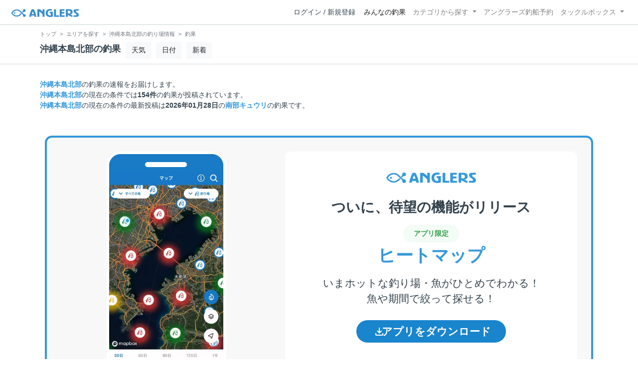

--- FILE ---
content_type: text/html; charset=utf-8
request_url: https://anglers.jp/areas/3036/catches
body_size: 4474
content:
<!DOCTYPE html>
<html lang="ja">
<head>
  <meta name="csrf-param" content="authenticity_token" />
<meta name="csrf-token" content="HOiwVKPDfisHwVYOF0RwMXEaEGvs8OYtJoFFWYQD6LHbjb34nVdmPXRmiptvzljAS6fXDwkPrHsGqTGU9ZEsAA" />
  <meta charset="UTF-8" />
  <meta http-equiv="X-UA-Compatible" content="IE=edge,chrome=1">
  <meta http-equiv="content-language" content="ja">
  <meta http-equiv="content-type" content="text/html" charset="UTF-8">
    <meta name="robots" content="noarchive" />

  <meta name="apple-itunes-app" content="none">
  <meta name="viewport" content="width=device-width,initial-scale=1.0,minimum-scale=1.0,maximum-scale=1.0,user-scalable=no">

    <title>沖縄本島北部の釣果 - アングラーズ | 釣果600万件の魚釣り情報サイト</title>
  <meta name="description" content="釣りに行く前に沖縄本島北部の釣果を確認したくないですか？！釣果数5000件以上が投稿されています！ 釣れる魚やルアーがひと目で分かる！よく行く釣り人の釣り方や釣具をもとに釣行の戦略を考えよう。釣り場の天気や水位、タイドグラフも要チェック。" />
  <meta name="keywords" content="釣り,アプリ,釣果,記録,検索,カメラ,釣り大会,釣り具,釣り場,ルアー" />

    <meta property="og:title" content='沖縄本島北部の釣果 アングラーズ | 釣果600万件の魚釣り情報サイト' />
  <meta property="og:type" content="article" />
  <meta property="og:url" content="https://anglers.jp/areas/3036/catches" />
  <meta property="og:image" content="https://anglers.jp/assets/views/layouts/logo_icon-e537c3fc3951e24c570a86c05f0b5a9b1adaea26f0608cfd0421f1475f0650c2.png" />
    <meta property="og:description" content="釣りに行く前に沖縄本島北部の釣果を確認したくないですか？！釣果数5000件以上が投稿されています！ 釣れる魚やルアーがひと目で分かる！よく行く釣り人の釣り方や釣具をもとに釣行の戦略を考えよう。釣り場の天気や水位、タイドグラフも要チェック。" />
  <meta property="og:site_name" content="アングラーズ | 釣果600万件の魚釣り情報サイト" />
  <meta property="fb:app_id" content="1018196891575204" />

  <meta name="twitter:card" content="summary_large_image" />
  <meta name="twitter:site" content="@ANGLERS_jp" />
  <meta property="twitter:image" content="https://anglers.jp/assets/views/layouts/logo_icon-e537c3fc3951e24c570a86c05f0b5a9b1adaea26f0608cfd0421f1475f0650c2.png" />
    <meta name="gpt-targeting" content='{"ANG_env": "production", &quot;ANG_directory&quot;: &quot;areas&quot;}'>

    <script type="application/ld+json">
      {"@context":"https://schema.org/","@type":"Article","headline":"沖縄本島北部の釣果","mainEntityOfPage":{"@type":"WebPage","@id":"https://anglers.jp/areas/3036/catches"},"publisher":{"@type":"Organization","name":"アングラーズ","logo":{"@type":"ImageObject","url":"https://s3-ap-northeast-1.amazonaws.com/jp.anglers/info/homepage/image/logo/anglers_logo.png"}},"description":"釣りに行く前に沖縄本島北部の釣果を確認したくないですか？！釣果数5000件以上が投稿されています！ 釣れる魚やルアーがひと目で分かる！よく行く釣り人の釣り方や釣具をもとに釣行の戦略を考えよう。釣り場の天気や水位、タイドグラフも要チェック。"}
    </script>
  <script type="application/ld+json">
    {"@context":"https://schema.org/","@type":"WebSite","name":"アングラーズ[ANGLERS]","url":"https://anglers.jp/","image":"https://s3-ap-northeast-1.amazonaws.com/jp.anglers/info/homepage/image/logo/icon_app.png"}
  </script>
  <link rel="preload" href="/assets/fa-brands-400-003d8be448cf308f57ca2eac14808d9d4651c5823389a82d0a0b2a37cbc6942b.woff2" as="font" type="font/woff2" crossorigin>
  <link rel="preload" href="/assets/fa-regular-400-dbda63708b10f97157a123a4c7efac2cd6eacf8dc023430017e86c046a28827a.woff2" as="font" type="font/woff2" crossorigin>
  <link rel="preload" href="/assets/fa-solid-900-b210af400b94ae211d8b96fcd2a90d937c26d789370cb8a867f00d919ab75b56.woff2" as="font" type="font/woff2" crossorigin>
  <link rel="preload" href="/assets/fontawesome-webfont-38af9ab8e8340ebba0182e7f6c9ec81038a1fcc162de3393a51bbb9a4153259d.woff2" as="font" type="font/woff2" crossorigin>
  <link rel="preload" href="/assets/icomoon-95119a16540849df6dde2f142af7656b36f74d1d3aa5886028a1d897c5105299.woff" as="font" type="font/woff" crossorigin>
  <link rel="preload" href="/assets/ionicons-4797fc24614cb9aedf5d1e2a23f552c9d40c91c0a5c8da3a90973dcd760487de.ttf" as="font" type="font/ttf" crossorigin>

  <link rel="stylesheet" href="/assets/application-8792be1a9f2b58b5fb7f9a212e7097a5b8017e07d32e18e582fdb28cca283a0a.css" media="all" />
  <script src="https://maps.googleapis.com/maps/api/js?v=3.exp&libraries=drawing,places&key=AIzaSyAxz8M72spb9d66VawX_tUxpk0NiLuM9ss"></script>

  <link rel='shortlink' href='http://anglers.jp' />
  <link rel="shortcut icon" href="/assets/anglers_icon-8a771dd3f201494eab08e7639a2cac632c2d46a40b168f12df065f9c7116105a.ico" >
  <link rel="icon" href="/assets/logos/cropped-apps_logo-32x32-2fc78e049fb62ba965bcdbe17e200fd28b36a6b5ec10053daae2b86d18fc0d96.png" sizes="32x32" />
  <link rel="icon" href="/assets/logos/cropped-apps_logo-192x192-2adaad6640dac21fe11cec43253c24952cc50f7dc2ccacf26f2f34459bf487c7.png" sizes="192x192" />
  <link rel="apple-touch-icon-precomposed" href="/assets/logos/cropped-apps_logo-180x180-768a0de0e60b8e8d83d4084dc58f1c23bb4c2b6ec1c72eb7dbad8d44189de6d9.png">
  <meta name="msapplication-TileImage" content="/assets/logos/cropped-apps_logo-270x270-b170f20b272b2ff51c3d58847d3caa36cf07a3188be6d0a3d02634780bcfddd5.png">

  <script src="/assets/application-efdaeab03d04864d5146d11ddf0e728268e8f9beef8ed0bb5fb2d3c3ac473277.js"></script>
  <script src="/packs/js/application-a5af6a978784e98952b7.js"></script>
  <link rel="stylesheet" href="/packs/css/application-35571aed.css" />

  <link href="https://fonts.cdnfonts.com/css/sf-pro-display" rel="stylesheet">

  
    <script async src="https://www.googletagmanager.com/gtag/js?id=G-497M5NN3H9"></script>

<script>

  // GA4関連コードがうまく動作しないためコメント前後に空行を入れる

  window.dataLayer = window.dataLayer || [];


    function gtag() {
      window.dataLayer.push(arguments)

      dataLayer.push({'user_id': ''});
    }

    gtag('js', new Date());

    gtag('config', 'G-497M5NN3H9', {
    });


</script>

      <!-- Google Ad Manager -->
    <script type='application/javascript' src='//anymind360.com/js/1944/ats.js'></script>
    <script>
      var googletag = googletag || {};
      googletag.cmd = googletag.cmd || [];
      (
        function() {
          var gads = document.createElement('script');
          gads.async = true;
          gads.type = 'text/javascript';
          var useSSL = 'https:' == document.location.protocol;
          gads.src = (useSSL ? 'https:' : 'http:') + '//securepubads.g.doubleclick.net/tag/js/gpt.js';
          var node = document.getElementsByTagName('script')[0];
          node.parentNode.insertBefore(gads, node);
        }
      )();
    </script>
    <!-- End Google Ad Manager -->

    <!-- Google Tag Manager -->
  <script>(function(w,d,s,l,i){w[l]=w[l]||[];w[l].push({'gtm.start':
  new Date().getTime(),event:'gtm.js'});var f=d.getElementsByTagName(s)[0],
  j=d.createElement(s),dl=l!='dataLayer'?'&l='+l:'';j.async=true;j.src=
  'https://www.googletagmanager.com/gtm.js?id='+i+dl;f.parentNode.insertBefore(j,f);
  })(window,document,'script','dataLayer','GTM-P3FBH6N');</script>
  <!-- End Google Tag Manager -->

  
</head>

<body id="" class="areas results index">
    <!-- Google Tag Manager (noscript) -->
  <noscript><iframe src="https://www.googletagmanager.com/ns.html?id=GTM-P3FBH6N"
  height="0" width="0" style="display:none;visibility:hidden"></iframe></noscript>
  <!-- End Google Tag Manager (noscript) -->

  



    <header class="navbar navbar-expand-sm navbar-light bg-white position-sticky sticky-top justify-content-between">
      <nav class="d-flex justify-content-between flex-grow-1">
        <div class="navbar-brand d-flex align-items-center">
              <a href="/">
                <img width="140" class="mr-15" alt="アングラーズ[ANGLERS] - 釣果や口コミで探せる魚釣り情報サイト" src="/assets/views/layouts/logo-293b02a020c95973ddc5b686572cffe67608880c5446aa36afbf516c24df93b8.png" />
              </a>
            


        </div>

        <div id="header_navigation" class="d-flex align-items-center flex-sm-shrink-1">
              <div class="mr-10">
                <div data-react-class="layouts/AuthModal" data-react-props="{}" data-react-cache-id="layouts/AuthModal-0"></div>
              </div>

            <button class="navbar-toggler" type="button" data-toggle="collapse" data-target="#navbar">
              <span class="navbar-toggler-icon"></span>
            </button>
            <div id="navbar" class="collapse navbar-collapse">
              <ul class="navbar-nav ml-auto">
                <li class="nav-item active">
                  <a class="nav-link" href="/catches">みんなの釣果</a>
                </li>
                <li class="nav-item dropdown ">
                  <a href="#" class="nav-link dropdown-toggle" data-toggle="dropdown">
                    カテゴリから探す<b class="caret"></b>
                  </a>
                  <ul class="dropdown-menu">
                    <li><a class="dropdown-item" href="/areas">エリアから探す</a></li>
                    <li><a class="dropdown-item" href="/regions">地方・都道府県から探す</a></li>
                    <li><a class="dropdown-item" href="/fishes">魚種から探す</a></li>
                  </ul>
                </li>
                <li class="nav-item">
                  <a class="nav-link" href="https://ships.anglers.jp">アングラーズ釣船予約</a>
                </li>
                <li class="nav-item dropdown ">
                  <a href="#" class="nav-link dropdown-toggle" data-toggle="dropdown">
                    タックルボックス<b class="caret"></b>
                  </a>
                  <ul class="dropdown-menu">
                    <li><a class="dropdown-item" href="https://tacklebox.anglers.jp/">タックルボックス</a></li>
                    <li><a class="dropdown-item" href="https://tacklebox.anglers.jp/favorites">お気に入り</a></li>
                  </ul>
                </li>
              </ul>
            </div>
        </div>
      </nav>

    </header>


  <main>
      
<div data-react-class="areas/results/IndexView" data-react-props="{&quot;area&quot;:{&quot;id&quot;:3036,&quot;parent_id&quot;:null,&quot;name&quot;:&quot;沖縄本島北部&quot;,&quot;keywords&quot;:&quot;&quot;,&quot;results_count&quot;:3928,&quot;summed_children_results_count&quot;:5042,&quot;latest_caught_at&quot;:&quot;2026-01-28T16:32:00.000+09:00&quot;,&quot;lat&quot;:26.711311170785187,&quot;lng&quot;:128.0892504258649,&quot;type&quot;:&quot;SeaArea&quot;},&quot;parent_area&quot;:null,&quot;mobile&quot;:false,&quot;fdl&quot;:&quot;https://anglers.go.link?deep_link=https%3A%2F%2Fanglers.jp%2Fareas%2F3036\u0026adjust_t=1rtsptwa\u0026utm_source=anglers\u0026utm_medium=anglers.jp\u0026utm_campaign=fdl-in-results-areas-catches&quot;}" data-react-cache-id="areas/results/IndexView-0"></div>


  </main>

  


  
  <script>
    function clickAdvertisement(id) {
      ahoy.track('Ad click', {'url': window.location.pathname, 'advertisement_id': id});
    }
  </script>

  

</body>
</html>


--- FILE ---
content_type: application/javascript; charset=utf-8
request_url: https://fundingchoicesmessages.google.com/f/AGSKWxVupysG2A48EjszSX-yl3MkGHswfpC7HB0fGn4LfCzykakAkzOd5MuK3Uy23lIQr6hxFu-JCHf4Lkpo1zno_lpIQLTxO7m5wsLaue9SHqyWoSzPYuo1hNlmOYLlWgt5SC9J26FFd-w3-cg4vZWqgBTmTpeyTlo7Lq7DdSYio8UMOxtubhktebi1kbYn/_/servead._adrow-.com/ad2/_adv_468./fleshlight.
body_size: -1284
content:
window['30fda3be-8bc2-43cc-80c6-513cb63a80f4'] = true;